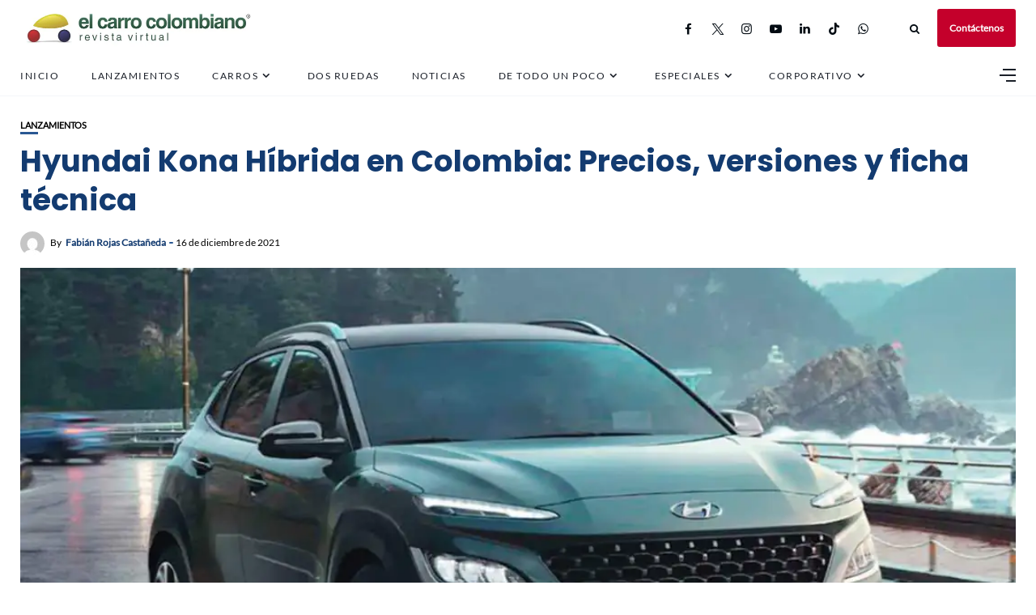

--- FILE ---
content_type: text/html; charset=utf-8
request_url: https://www.google.com/recaptcha/api2/aframe
body_size: 268
content:
<!DOCTYPE HTML><html><head><meta http-equiv="content-type" content="text/html; charset=UTF-8"></head><body><script nonce="83S2sx3YZdm-09LxyKPdgQ">/** Anti-fraud and anti-abuse applications only. See google.com/recaptcha */ try{var clients={'sodar':'https://pagead2.googlesyndication.com/pagead/sodar?'};window.addEventListener("message",function(a){try{if(a.source===window.parent){var b=JSON.parse(a.data);var c=clients[b['id']];if(c){var d=document.createElement('img');d.src=c+b['params']+'&rc='+(localStorage.getItem("rc::a")?sessionStorage.getItem("rc::b"):"");window.document.body.appendChild(d);sessionStorage.setItem("rc::e",parseInt(sessionStorage.getItem("rc::e")||0)+1);localStorage.setItem("rc::h",'1769914212145');}}}catch(b){}});window.parent.postMessage("_grecaptcha_ready", "*");}catch(b){}</script></body></html>

--- FILE ---
content_type: application/javascript; charset=utf-8
request_url: https://fundingchoicesmessages.google.com/f/AGSKWxXsuK8UzaHmETgjTYbtX4QeJthaDtGNBHpAGPdj2WbN2s0_ip9fFYXUALvzCXFnQb29mD1Q7Lr5Cv_FrMY5x-3qcyIGJ3haqxtpnU9hgJ3p3NZQbXUZ31l-guqgeMHhJm5-UygoP1_6MyhKbK8pggIiYBd0ENUJ4Uw9ako_PvC1FjN7T8G5yTLSqx1k/_?advertiser=.theadtech.-advert.jpg?-PagePeelPro//sliderad3.
body_size: -1285
content:
window['32cbaa7c-cadd-4f3c-bb83-9af9c9d2f7c3'] = true;